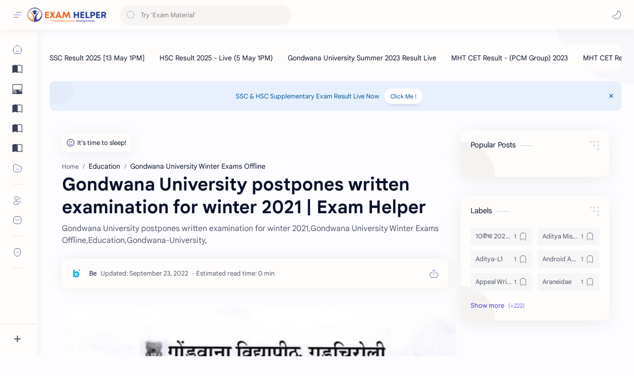

--- FILE ---
content_type: text/html; charset=utf-8
request_url: https://www.google.com/recaptcha/api2/aframe
body_size: 268
content:
<!DOCTYPE HTML><html><head><meta http-equiv="content-type" content="text/html; charset=UTF-8"></head><body><script nonce="653KtQYs_jAoVNiBBSyJfw">/** Anti-fraud and anti-abuse applications only. See google.com/recaptcha */ try{var clients={'sodar':'https://pagead2.googlesyndication.com/pagead/sodar?'};window.addEventListener("message",function(a){try{if(a.source===window.parent){var b=JSON.parse(a.data);var c=clients[b['id']];if(c){var d=document.createElement('img');d.src=c+b['params']+'&rc='+(localStorage.getItem("rc::a")?sessionStorage.getItem("rc::b"):"");window.document.body.appendChild(d);sessionStorage.setItem("rc::e",parseInt(sessionStorage.getItem("rc::e")||0)+1);localStorage.setItem("rc::h",'1770072401985');}}}catch(b){}});window.parent.postMessage("_grecaptcha_ready", "*");}catch(b){}</script></body></html>